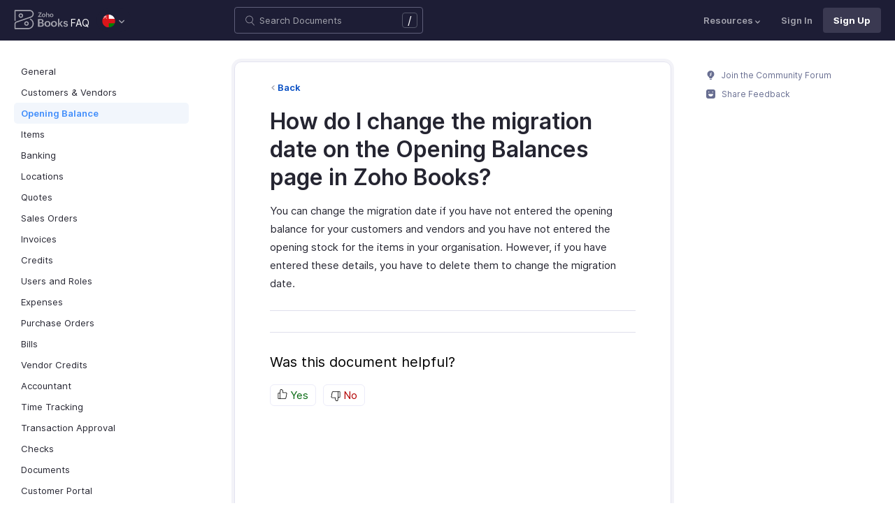

--- FILE ---
content_type: image/svg+xml
request_url: https://www.zoho.com/books/images/ue-resources/common/store/apple.svg
body_size: -681
content:
<svg fill="#999aac" xmlns="http://www.w3.org/2000/svg" xml:space="preserve" viewBox="0 0 512 512"><path d="M446.6 178.1c-24.4-30.5-58.7-48.1-91.1-48.1-42.8 0-60.9 20.3-90.6 20.3-30.6 0-53.9-20.3-90.9-20.3-36.4 0-75 22.1-99.6 59.8C40 243 45.8 342.9 101.8 428c20 30.4 46.7 64.7 81.7 65 31 .3 39.8-19.8 82-20 42.1-.2 50.1 20.3 81.1 20 34.9-.3 63.1-38.2 83.1-68.7 14.3-21.8 19.7-32.8 30.8-57.5-80.9-30.6-93.9-144.9-13.9-188.7zM323.1 96c15.6-20 27.4-48.1 23.1-76.9C320.7 20.8 291 37 273.7 58 258 77.1 245 105.5 250 133.1c27.7.8 56.4-15.7 73.1-37.1z"/></svg>


--- FILE ---
content_type: image/svg+xml
request_url: https://www.zoho.com/books/images/ue-resources/common/store/windows.svg
body_size: -957
content:
<svg fill="#999aac" xmlns="http://www.w3.org/2000/svg" xml:space="preserve" viewBox="0 0 512 512"><path d="M56.6 118.4 220.4 96v157.9H56.5l.1-135.5zm163.7 155.9v156.3L56.6 408l-.1-133.9 163.8.2zm18-180.9 217.7-30v190.4H238.3V93.4zM456 274.2V463l-217.7-29.9V274.2H456z"/></svg>


--- FILE ---
content_type: image/svg+xml
request_url: https://www.zoho.com/books/images/ue-resources/common/store/android.svg
body_size: -760
content:
<svg fill="#999aac" xmlns="http://www.w3.org/2000/svg" xml:space="preserve" viewBox="0 0 512 512"><path d="M84.3 172.4c-16.2 0-29.2 13.1-29.2 29.3v122.5c0 16.2 13.1 29.3 29.3 29.3 16.2 0 29.3-13.1 29.2-29.3V201.7c0-16.2-13.1-29.4-29.3-29.3m235.9-110 20.4-37.3c1.1-1.9.4-4.4-1.6-5.5-2-1.1-4.5-.3-5.5 1.6l-20.6 37.7c-17.4-7.7-36.8-12.1-57.3-12-20.5 0-39.9 4.3-57.2 12l-20.6-37.6c-1.1-2-3.5-2.7-5.5-1.6s-2.7 3.6-1.6 5.5l20.4 37.3c-40.1 20.7-67.2 60.1-67.2 105.4h263.5c0-45.5-27.1-84.8-67.2-105.5M195.7 120c-6.1 0-11-4.9-11-11s4.9-11.1 11-11.1 11.1 5 11.1 11.1c-.1 6-5 11-11.1 11m119.9-.1c-6.1 0-11.1-4.9-11-11 0-6.1 5-11 11.1-11.1 6.1 0 11 5 11 11.1s-5 11-11.1 11m-190.7 58v189.8c0 17.3 14 31.2 31.2 31.2h21.3v64.8c0 16.1 13.1 29.3 29.2 29.3 16.2 0 29.3-13.1 29.3-29.3v-64.8h39.5v64.8c0 16.1 13.1 29.3 29.2 29.2 16.2 0 29.3-13.1 29.3-29.3v-64.8h21.3c17.2 0 31.2-14 31.2-31.2V177.8l-261.5.1zm331.3 23.7c0-16.2-13.1-29.2-29.3-29.2-16.2 0-29.2 13.1-29.2 29.3v122.5c0 16.2 13.1 29.2 29.3 29.2 16.2 0 29.2-13.1 29.2-29.3V201.6z"/></svg>
